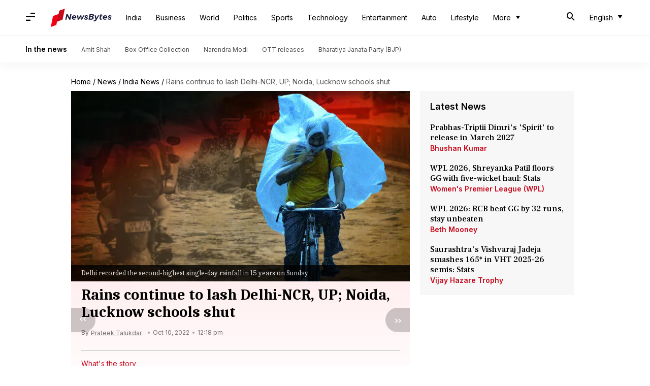

--- FILE ---
content_type: application/javascript; charset=utf-8
request_url: https://fundingchoicesmessages.google.com/f/AGSKWxUwsZtgDx7zJ3LSvnlkv09MYAcI6xe7ZXxgn8-fG726LpSaVaYlVDt7uQMgZstJTFnJqjdp6Xl39A4Czzo-ozaYkQLlArLmhNgQCt3k0mhO4tDqHfEWGxsQ9GoPQaztwSTna6cXgW4RwlS_xOMT0A3YbTRBA38P5L2UkFhJp3dsFn60DRVMTRwbqN3M/_/placead_.adrotate._336x850./ads/behicon./adshandler.
body_size: -1294
content:
window['1a38d6b4-2dce-4563-8a8d-aec0c83dc725'] = true;